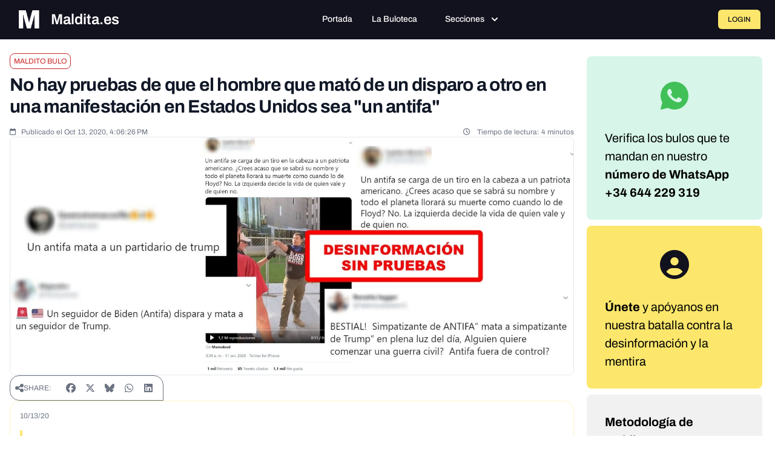

--- FILE ---
content_type: text/javascript; charset=utf-8
request_url: https://maldita.es/build/4619.a17a3047.js
body_size: 7223
content:
"use strict";(self.webpackChunk=self.webpackChunk||[]).push([[4619],{56776:(e,t,n)=>{n.d(t,{A:()=>i});var i=(0,n(18921).l)()},2916:(e,t,n)=>{n.d(t,{A:()=>z});var i=n(23171),o=n(44959),a=n(3989),r=n(98188),l=n(65253),s=n(20641),d={name:"WindowMaximizeIcon",extends:l.A};function u(e){return function(e){if(Array.isArray(e))return c(e)}(e)||function(e){if("undefined"!=typeof Symbol&&null!=e[Symbol.iterator]||null!=e["@@iterator"])return Array.from(e)}(e)||function(e,t){if(e){if("string"==typeof e)return c(e,t);var n={}.toString.call(e).slice(8,-1);return"Object"===n&&e.constructor&&(n=e.constructor.name),"Map"===n||"Set"===n?Array.from(e):"Arguments"===n||/^(?:Ui|I)nt(?:8|16|32)(?:Clamped)?Array$/.test(n)?c(e,t):void 0}}(e)||function(){throw new TypeError("Invalid attempt to spread non-iterable instance.\nIn order to be iterable, non-array objects must have a [Symbol.iterator]() method.")}()}function c(e,t){(null==t||t>e.length)&&(t=e.length);for(var n=0,i=Array(t);n<t;n++)i[n]=e[n];return i}d.render=function(e,t,n,i,o,a){return(0,s.uX)(),(0,s.CE)("svg",(0,s.v6)({width:"14",height:"14",viewBox:"0 0 14 14",fill:"none",xmlns:"http://www.w3.org/2000/svg"},e.pti()),u(t[0]||(t[0]=[(0,s.Lk)("path",{"fill-rule":"evenodd","clip-rule":"evenodd",d:"M7 14H11.8C12.3835 14 12.9431 13.7682 13.3556 13.3556C13.7682 12.9431 14 12.3835 14 11.8V2.2C14 1.61652 13.7682 1.05694 13.3556 0.644365C12.9431 0.231785 12.3835 0 11.8 0H2.2C1.61652 0 1.05694 0.231785 0.644365 0.644365C0.231785 1.05694 0 1.61652 0 2.2V7C0 7.15913 0.063214 7.31174 0.175736 7.42426C0.288258 7.53679 0.44087 7.6 0.6 7.6C0.75913 7.6 0.911742 7.53679 1.02426 7.42426C1.13679 7.31174 1.2 7.15913 1.2 7V2.2C1.2 1.93478 1.30536 1.68043 1.49289 1.49289C1.68043 1.30536 1.93478 1.2 2.2 1.2H11.8C12.0652 1.2 12.3196 1.30536 12.5071 1.49289C12.6946 1.68043 12.8 1.93478 12.8 2.2V11.8C12.8 12.0652 12.6946 12.3196 12.5071 12.5071C12.3196 12.6946 12.0652 12.8 11.8 12.8H7C6.84087 12.8 6.68826 12.8632 6.57574 12.9757C6.46321 13.0883 6.4 13.2409 6.4 13.4C6.4 13.5591 6.46321 13.7117 6.57574 13.8243C6.68826 13.9368 6.84087 14 7 14ZM9.77805 7.42192C9.89013 7.534 10.0415 7.59788 10.2 7.59995C10.3585 7.59788 10.5099 7.534 10.622 7.42192C10.7341 7.30985 10.798 7.15844 10.8 6.99995V3.94242C10.8066 3.90505 10.8096 3.86689 10.8089 3.82843C10.8079 3.77159 10.7988 3.7157 10.7824 3.6623C10.756 3.55552 10.701 3.45698 10.622 3.37798C10.5099 3.2659 10.3585 3.20202 10.2 3.19995H7.00002C6.84089 3.19995 6.68828 3.26317 6.57576 3.37569C6.46324 3.48821 6.40002 3.64082 6.40002 3.79995C6.40002 3.95908 6.46324 4.11169 6.57576 4.22422C6.68828 4.33674 6.84089 4.39995 7.00002 4.39995H8.80006L6.19997 7.00005C6.10158 7.11005 6.04718 7.25246 6.04718 7.40005C6.04718 7.54763 6.10158 7.69004 6.19997 7.80005C6.30202 7.91645 6.44561 7.98824 6.59997 8.00005C6.75432 7.98824 6.89791 7.91645 6.99997 7.80005L9.60002 5.26841V6.99995C9.6021 7.15844 9.66598 7.30985 9.77805 7.42192ZM1.4 14H3.8C4.17066 13.9979 4.52553 13.8498 4.78763 13.5877C5.04973 13.3256 5.1979 12.9707 5.2 12.6V10.2C5.1979 9.82939 5.04973 9.47452 4.78763 9.21242C4.52553 8.95032 4.17066 8.80215 3.8 8.80005H1.4C1.02934 8.80215 0.674468 8.95032 0.412371 9.21242C0.150274 9.47452 0.00210008 9.82939 0 10.2V12.6C0.00210008 12.9707 0.150274 13.3256 0.412371 13.5877C0.674468 13.8498 1.02934 13.9979 1.4 14ZM1.25858 10.0586C1.29609 10.0211 1.34696 10 1.4 10H3.8C3.85304 10 3.90391 10.0211 3.94142 10.0586C3.97893 10.0961 4 10.147 4 10.2V12.6C4 12.6531 3.97893 12.704 3.94142 12.7415C3.90391 12.779 3.85304 12.8 3.8 12.8H1.4C1.34696 12.8 1.29609 12.779 1.25858 12.7415C1.22107 12.704 1.2 12.6531 1.2 12.6V10.2C1.2 10.147 1.22107 10.0961 1.25858 10.0586Z",fill:"currentColor"},null,-1)])),16)};var m={name:"WindowMinimizeIcon",extends:l.A};function p(e){return function(e){if(Array.isArray(e))return f(e)}(e)||function(e){if("undefined"!=typeof Symbol&&null!=e[Symbol.iterator]||null!=e["@@iterator"])return Array.from(e)}(e)||function(e,t){if(e){if("string"==typeof e)return f(e,t);var n={}.toString.call(e).slice(8,-1);return"Object"===n&&e.constructor&&(n=e.constructor.name),"Map"===n||"Set"===n?Array.from(e):"Arguments"===n||/^(?:Ui|I)nt(?:8|16|32)(?:Clamped)?Array$/.test(n)?f(e,t):void 0}}(e)||function(){throw new TypeError("Invalid attempt to spread non-iterable instance.\nIn order to be iterable, non-array objects must have a [Symbol.iterator]() method.")}()}function f(e,t){(null==t||t>e.length)&&(t=e.length);for(var n=0,i=Array(t);n<t;n++)i[n]=e[n];return i}m.render=function(e,t,n,i,o,a){return(0,s.uX)(),(0,s.CE)("svg",(0,s.v6)({width:"14",height:"14",viewBox:"0 0 14 14",fill:"none",xmlns:"http://www.w3.org/2000/svg"},e.pti()),p(t[0]||(t[0]=[(0,s.Lk)("path",{"fill-rule":"evenodd","clip-rule":"evenodd",d:"M11.8 0H2.2C1.61652 0 1.05694 0.231785 0.644365 0.644365C0.231785 1.05694 0 1.61652 0 2.2V7C0 7.15913 0.063214 7.31174 0.175736 7.42426C0.288258 7.53679 0.44087 7.6 0.6 7.6C0.75913 7.6 0.911742 7.53679 1.02426 7.42426C1.13679 7.31174 1.2 7.15913 1.2 7V2.2C1.2 1.93478 1.30536 1.68043 1.49289 1.49289C1.68043 1.30536 1.93478 1.2 2.2 1.2H11.8C12.0652 1.2 12.3196 1.30536 12.5071 1.49289C12.6946 1.68043 12.8 1.93478 12.8 2.2V11.8C12.8 12.0652 12.6946 12.3196 12.5071 12.5071C12.3196 12.6946 12.0652 12.8 11.8 12.8H7C6.84087 12.8 6.68826 12.8632 6.57574 12.9757C6.46321 13.0883 6.4 13.2409 6.4 13.4C6.4 13.5591 6.46321 13.7117 6.57574 13.8243C6.68826 13.9368 6.84087 14 7 14H11.8C12.3835 14 12.9431 13.7682 13.3556 13.3556C13.7682 12.9431 14 12.3835 14 11.8V2.2C14 1.61652 13.7682 1.05694 13.3556 0.644365C12.9431 0.231785 12.3835 0 11.8 0ZM6.368 7.952C6.44137 7.98326 6.52025 7.99958 6.6 8H9.8C9.95913 8 10.1117 7.93678 10.2243 7.82426C10.3368 7.71174 10.4 7.55913 10.4 7.4C10.4 7.24087 10.3368 7.08826 10.2243 6.97574C10.1117 6.86321 9.95913 6.8 9.8 6.8H8.048L10.624 4.224C10.73 4.11026 10.7877 3.95982 10.7849 3.80438C10.7822 3.64894 10.7192 3.50063 10.6093 3.3907C10.4994 3.28077 10.3511 3.2178 10.1956 3.21506C10.0402 3.21232 9.88974 3.27002 9.776 3.376L7.2 5.952V4.2C7.2 4.04087 7.13679 3.88826 7.02426 3.77574C6.91174 3.66321 6.75913 3.6 6.6 3.6C6.44087 3.6 6.28826 3.66321 6.17574 3.77574C6.06321 3.88826 6 4.04087 6 4.2V7.4C6.00042 7.47975 6.01674 7.55862 6.048 7.632C6.07656 7.70442 6.11971 7.7702 6.17475 7.82524C6.2298 7.88029 6.29558 7.92344 6.368 7.952ZM1.4 8.80005H3.8C4.17066 8.80215 4.52553 8.95032 4.78763 9.21242C5.04973 9.47452 5.1979 9.82939 5.2 10.2V12.6C5.1979 12.9707 5.04973 13.3256 4.78763 13.5877C4.52553 13.8498 4.17066 13.9979 3.8 14H1.4C1.02934 13.9979 0.674468 13.8498 0.412371 13.5877C0.150274 13.3256 0.00210008 12.9707 0 12.6V10.2C0.00210008 9.82939 0.150274 9.47452 0.412371 9.21242C0.674468 8.95032 1.02934 8.80215 1.4 8.80005ZM3.94142 12.7415C3.97893 12.704 4 12.6531 4 12.6V10.2C4 10.147 3.97893 10.0961 3.94142 10.0586C3.90391 10.0211 3.85304 10 3.8 10H1.4C1.34696 10 1.29609 10.0211 1.25858 10.0586C1.22107 10.0961 1.2 10.147 1.2 10.2V12.6C1.2 12.6531 1.22107 12.704 1.25858 12.7415C1.29609 12.779 1.34696 12.8 1.4 12.8H3.8C3.85304 12.8 3.90391 12.779 3.94142 12.7415Z",fill:"currentColor"},null,-1)])),16)};var h=n(56370),g=n(79322),b=n(86639),y=n(40910),C=n(17522),v=n(53751),x=n(90033),w=n(98992),k=n(36988).A.extend({name:"dialog",style:"\n    .p-dialog {\n        max-height: 90%;\n        transform: scale(1);\n        border-radius: dt('dialog.border.radius');\n        box-shadow: dt('dialog.shadow');\n        background: dt('dialog.background');\n        border: 1px solid dt('dialog.border.color');\n        color: dt('dialog.color');\n        will-change: transform;\n    }\n\n    .p-dialog-content {\n        overflow-y: auto;\n        padding: dt('dialog.content.padding');\n        flex-grow: 1;\n    }\n\n    .p-dialog-header {\n        display: flex;\n        align-items: center;\n        justify-content: space-between;\n        flex-shrink: 0;\n        padding: dt('dialog.header.padding');\n    }\n\n    .p-dialog-title {\n        font-weight: dt('dialog.title.font.weight');\n        font-size: dt('dialog.title.font.size');\n    }\n\n    .p-dialog-footer {\n        flex-shrink: 0;\n        padding: dt('dialog.footer.padding');\n        display: flex;\n        justify-content: flex-end;\n        gap: dt('dialog.footer.gap');\n    }\n\n    .p-dialog-header-actions {\n        display: flex;\n        align-items: center;\n        gap: dt('dialog.header.gap');\n    }\n\n    .p-dialog-top .p-dialog,\n    .p-dialog-bottom .p-dialog,\n    .p-dialog-left .p-dialog,\n    .p-dialog-right .p-dialog,\n    .p-dialog-topleft .p-dialog,\n    .p-dialog-topright .p-dialog,\n    .p-dialog-bottomleft .p-dialog,\n    .p-dialog-bottomright .p-dialog {\n        margin: 1rem;\n    }\n\n    .p-dialog-maximized {\n        width: 100vw !important;\n        height: 100vh !important;\n        top: 0px !important;\n        left: 0px !important;\n        max-height: 100%;\n        height: 100%;\n        border-radius: 0;\n    }\n\n    .p-dialog .p-resizable-handle {\n        position: absolute;\n        font-size: 0.1px;\n        display: block;\n        cursor: se-resize;\n        width: 12px;\n        height: 12px;\n        right: 1px;\n        bottom: 1px;\n    }\n\n    .p-dialog-enter-active {\n        animation: p-animate-dialog-enter 300ms cubic-bezier(.19,1,.22,1);\n    }\n\n    .p-dialog-leave-active {\n        animation: p-animate-dialog-leave 300ms cubic-bezier(.19,1,.22,1);\n    }\n\n    @keyframes p-animate-dialog-enter {\n        from {\n            opacity: 0;\n            transform: scale(0.93);\n        }\n    }\n\n    @keyframes p-animate-dialog-leave {\n        to {\n            opacity: 0;\n            transform: scale(0.93);\n        }\n    }\n",classes:{mask:function(e){var t=e.props,n=["left","right","top","topleft","topright","bottom","bottomleft","bottomright"].find((function(e){return e===t.position}));return["p-dialog-mask",{"p-overlay-mask p-overlay-mask-enter-active":t.modal},n?"p-dialog-".concat(n):""]},root:function(e){var t=e.props,n=e.instance;return["p-dialog p-component",{"p-dialog-maximized":t.maximizable&&n.maximized}]},header:"p-dialog-header",title:"p-dialog-title",headerActions:"p-dialog-header-actions",pcMaximizeButton:"p-dialog-maximize-button",pcCloseButton:"p-dialog-close-button",content:"p-dialog-content",footer:"p-dialog-footer"},inlineStyles:{mask:function(e){var t=e.position;return{position:"fixed",height:"100%",width:"100%",left:0,top:0,display:"flex",justifyContent:"left"===t||"topleft"===t||"bottomleft"===t?"flex-start":"right"===t||"topright"===t||"bottomright"===t?"flex-end":"center",alignItems:"top"===t||"topleft"===t||"topright"===t?"flex-start":"bottom"===t||"bottomleft"===t||"bottomright"===t?"flex-end":"center",pointerEvents:e.modal?"auto":"none"}},root:{display:"flex",flexDirection:"column",pointerEvents:"auto"}}}),z={name:"Dialog",extends:{name:"BaseDialog",extends:w.A,props:{header:{type:null,default:null},footer:{type:null,default:null},visible:{type:Boolean,default:!1},modal:{type:Boolean,default:null},contentStyle:{type:null,default:null},contentClass:{type:String,default:null},contentProps:{type:null,default:null},maximizable:{type:Boolean,default:!1},dismissableMask:{type:Boolean,default:!1},closable:{type:Boolean,default:!0},closeOnEscape:{type:Boolean,default:!0},showHeader:{type:Boolean,default:!0},blockScroll:{type:Boolean,default:!1},baseZIndex:{type:Number,default:0},autoZIndex:{type:Boolean,default:!0},position:{type:String,default:"center"},breakpoints:{type:Object,default:null},draggable:{type:Boolean,default:!0},keepInViewport:{type:Boolean,default:!0},minX:{type:Number,default:0},minY:{type:Number,default:0},appendTo:{type:[String,Object],default:"body"},closeIcon:{type:String,default:void 0},maximizeIcon:{type:String,default:void 0},minimizeIcon:{type:String,default:void 0},closeButtonProps:{type:Object,default:function(){return{severity:"secondary",text:!0,rounded:!0}}},maximizeButtonProps:{type:Object,default:function(){return{severity:"secondary",text:!0,rounded:!0}}},_instance:null},style:k,provide:function(){return{$pcDialog:this,$parentInstance:this}}},inheritAttrs:!1,emits:["update:visible","show","hide","after-hide","maximize","unmaximize","dragstart","dragend"],provide:function(){var e=this;return{dialogRef:(0,s.EW)((function(){return e._instance}))}},data:function(){return{containerVisible:this.visible,maximized:!1,focusableMax:null,focusableClose:null,target:null}},documentKeydownListener:null,container:null,mask:null,content:null,headerContainer:null,footerContainer:null,maximizableButton:null,closeButton:null,styleElement:null,dragging:null,documentDragListener:null,documentDragEndListener:null,lastPageX:null,lastPageY:null,maskMouseDownTarget:null,updated:function(){this.visible&&(this.containerVisible=this.visible)},beforeUnmount:function(){this.unbindDocumentState(),this.unbindGlobalListeners(),this.destroyStyle(),this.mask&&this.autoZIndex&&a.P.clear(this.mask),this.container=null,this.mask=null},mounted:function(){this.breakpoints&&this.createStyle()},methods:{close:function(){this.$emit("update:visible",!1)},onEnter:function(){this.$emit("show"),this.target=document.activeElement,this.enableDocumentSettings(),this.bindGlobalListeners(),this.autoZIndex&&a.P.set("modal",this.mask,this.baseZIndex+this.$primevue.config.zIndex.modal)},onAfterEnter:function(){this.focus()},onBeforeLeave:function(){this.modal&&!this.isUnstyled&&(0,o.iQ)(this.mask,"p-overlay-mask-leave-active"),this.dragging&&this.documentDragEndListener&&this.documentDragEndListener()},onLeave:function(){this.$emit("hide"),(0,o.XC)(this.target),this.target=null,this.focusableClose=null,this.focusableMax=null},onAfterLeave:function(){this.autoZIndex&&a.P.clear(this.mask),this.containerVisible=!1,this.unbindDocumentState(),this.unbindGlobalListeners(),this.$emit("after-hide")},onMaskMouseDown:function(e){this.maskMouseDownTarget=e.target},onMaskMouseUp:function(){this.dismissableMask&&this.modal&&this.mask===this.maskMouseDownTarget&&this.close()},focus:function(){var e=function(e){return e&&e.querySelector("[autofocus]")},t=this.$slots.footer&&e(this.footerContainer);t||(t=this.$slots.header&&e(this.headerContainer))||(t=this.$slots.default&&e(this.content))||(this.maximizable?(this.focusableMax=!0,t=this.maximizableButton):(this.focusableClose=!0,t=this.closeButton)),t&&(0,o.XC)(t,{focusVisible:!0})},maximize:function(e){this.maximized?(this.maximized=!1,this.$emit("unmaximize",e)):(this.maximized=!0,this.$emit("maximize",e)),this.modal||(this.maximized?(0,C.x)():(0,C.M)())},enableDocumentSettings:function(){(this.modal||!this.modal&&this.blockScroll||this.maximizable&&this.maximized)&&(0,C.x)()},unbindDocumentState:function(){(this.modal||!this.modal&&this.blockScroll||this.maximizable&&this.maximized)&&(0,C.M)()},onKeyDown:function(e){"Escape"===e.code&&this.closeOnEscape&&this.close()},bindDocumentKeyDownListener:function(){this.documentKeydownListener||(this.documentKeydownListener=this.onKeyDown.bind(this),window.document.addEventListener("keydown",this.documentKeydownListener))},unbindDocumentKeyDownListener:function(){this.documentKeydownListener&&(window.document.removeEventListener("keydown",this.documentKeydownListener),this.documentKeydownListener=null)},containerRef:function(e){this.container=e},maskRef:function(e){this.mask=e},contentRef:function(e){this.content=e},headerContainerRef:function(e){this.headerContainer=e},footerContainerRef:function(e){this.footerContainer=e},maximizableRef:function(e){this.maximizableButton=e?e.$el:void 0},closeButtonRef:function(e){this.closeButton=e?e.$el:void 0},createStyle:function(){if(!this.styleElement&&!this.isUnstyled){var e;this.styleElement=document.createElement("style"),this.styleElement.type="text/css",(0,o.Bq)(this.styleElement,"nonce",null===(e=this.$primevue)||void 0===e||null===(e=e.config)||void 0===e||null===(e=e.csp)||void 0===e?void 0:e.nonce),document.head.appendChild(this.styleElement);var t="";for(var n in this.breakpoints)t+="\n                        @media screen and (max-width: ".concat(n,") {\n                            .p-dialog[").concat(this.$attrSelector,"] {\n                                width: ").concat(this.breakpoints[n]," !important;\n                            }\n                        }\n                    ");this.styleElement.innerHTML=t}},destroyStyle:function(){this.styleElement&&(document.head.removeChild(this.styleElement),this.styleElement=null)},initDrag:function(e){"headeractions"!==e.target.closest("div").getAttribute("data-pc-section")&&this.draggable&&(this.dragging=!0,this.lastPageX=e.pageX,this.lastPageY=e.pageY,this.container.style.margin="0",document.body.setAttribute("data-p-unselectable-text","true"),!this.isUnstyled&&(0,o.TD)(document.body,{"user-select":"none"}),this.$emit("dragstart",e))},bindGlobalListeners:function(){this.draggable&&(this.bindDocumentDragListener(),this.bindDocumentDragEndListener()),this.closeOnEscape&&this.bindDocumentKeyDownListener()},unbindGlobalListeners:function(){this.unbindDocumentDragListener(),this.unbindDocumentDragEndListener(),this.unbindDocumentKeyDownListener()},bindDocumentDragListener:function(){var e=this;this.documentDragListener=function(t){if(e.dragging){var n=(0,o.Ot)(e.container),i=(0,o.P$)(e.container),a=t.pageX-e.lastPageX,r=t.pageY-e.lastPageY,l=e.container.getBoundingClientRect(),s=l.left+a,d=l.top+r,u=(0,o.Hr)(),c=getComputedStyle(e.container),m=parseFloat(c.marginLeft),p=parseFloat(c.marginTop);e.container.style.position="fixed",e.keepInViewport?(s>=e.minX&&s+n<u.width&&(e.lastPageX=t.pageX,e.container.style.left=s-m+"px"),d>=e.minY&&d+i<u.height&&(e.lastPageY=t.pageY,e.container.style.top=d-p+"px")):(e.lastPageX=t.pageX,e.container.style.left=s-m+"px",e.lastPageY=t.pageY,e.container.style.top=d-p+"px")}},window.document.addEventListener("mousemove",this.documentDragListener)},unbindDocumentDragListener:function(){this.documentDragListener&&(window.document.removeEventListener("mousemove",this.documentDragListener),this.documentDragListener=null)},bindDocumentDragEndListener:function(){var e=this;this.documentDragEndListener=function(t){e.dragging&&(e.dragging=!1,document.body.removeAttribute("data-p-unselectable-text"),!e.isUnstyled&&(document.body.style["user-select"]=""),e.$emit("dragend",t))},window.document.addEventListener("mouseup",this.documentDragEndListener)},unbindDocumentDragEndListener:function(){this.documentDragEndListener&&(window.document.removeEventListener("mouseup",this.documentDragEndListener),this.documentDragEndListener=null)}},computed:{maximizeIconComponent:function(){return this.maximized?this.minimizeIcon?"span":"WindowMinimizeIcon":this.maximizeIcon?"span":"WindowMaximizeIcon"},ariaLabelledById:function(){return null!=this.header||null!==this.$attrs["aria-labelledby"]?this.$id+"_header":null},closeAriaLabel:function(){return this.$primevue.config.locale.aria?this.$primevue.config.locale.aria.close:void 0},dataP:function(){return(0,i.cn)({maximized:this.maximized,modal:this.modal})}},directives:{ripple:y.A,focustrap:g.A},components:{Button:h.A,Portal:b.A,WindowMinimizeIcon:m,WindowMaximizeIcon:d,TimesIcon:r.A}};function L(e){return L="function"==typeof Symbol&&"symbol"==typeof Symbol.iterator?function(e){return typeof e}:function(e){return e&&"function"==typeof Symbol&&e.constructor===Symbol&&e!==Symbol.prototype?"symbol":typeof e},L(e)}function D(e,t){var n=Object.keys(e);if(Object.getOwnPropertySymbols){var i=Object.getOwnPropertySymbols(e);t&&(i=i.filter((function(t){return Object.getOwnPropertyDescriptor(e,t).enumerable}))),n.push.apply(n,i)}return n}function E(e){for(var t=1;t<arguments.length;t++){var n=null!=arguments[t]?arguments[t]:{};t%2?D(Object(n),!0).forEach((function(t){M(e,t,n[t])})):Object.getOwnPropertyDescriptors?Object.defineProperties(e,Object.getOwnPropertyDescriptors(n)):D(Object(n)).forEach((function(t){Object.defineProperty(e,t,Object.getOwnPropertyDescriptor(n,t))}))}return e}function M(e,t,n){return(t=function(e){var t=function(e,t){if("object"!=L(e)||!e)return e;var n=e[Symbol.toPrimitive];if(void 0!==n){var i=n.call(e,t);if("object"!=L(i))return i;throw new TypeError("@@toPrimitive must return a primitive value.")}return("string"===t?String:Number)(e)}(e,"string");return"symbol"==L(t)?t:t+""}(t))in e?Object.defineProperty(e,t,{value:n,enumerable:!0,configurable:!0,writable:!0}):e[t]=n,e}var B=["data-p"],S=["aria-labelledby","aria-modal","data-p"],A=["id"],I=["data-p"];z.render=function(e,t,n,i,o,a){var r=(0,s.g2)("Button"),l=(0,s.g2)("Portal"),d=(0,s.gN)("focustrap");return(0,s.uX)(),(0,s.Wv)(l,{appendTo:e.appendTo},{default:(0,s.k6)((function(){return[o.containerVisible?((0,s.uX)(),(0,s.CE)("div",(0,s.v6)({key:0,ref:a.maskRef,class:e.cx("mask"),style:e.sx("mask",!0,{position:e.position,modal:e.modal}),onMousedown:t[1]||(t[1]=function(){return a.onMaskMouseDown&&a.onMaskMouseDown.apply(a,arguments)}),onMouseup:t[2]||(t[2]=function(){return a.onMaskMouseUp&&a.onMaskMouseUp.apply(a,arguments)}),"data-p":a.dataP},e.ptm("mask")),[(0,s.bF)(v.Transition,(0,s.v6)({name:"p-dialog",onEnter:a.onEnter,onAfterEnter:a.onAfterEnter,onBeforeLeave:a.onBeforeLeave,onLeave:a.onLeave,onAfterLeave:a.onAfterLeave,appear:""},e.ptm("transition")),{default:(0,s.k6)((function(){return[e.visible?(0,s.bo)(((0,s.uX)(),(0,s.CE)("div",(0,s.v6)({key:0,ref:a.containerRef,class:e.cx("root"),style:e.sx("root"),role:"dialog","aria-labelledby":a.ariaLabelledById,"aria-modal":e.modal,"data-p":a.dataP},e.ptmi("root")),[e.$slots.container?(0,s.RG)(e.$slots,"container",{key:0,closeCallback:a.close,maximizeCallback:function(e){return a.maximize(e)},initDragCallback:a.initDrag}):((0,s.uX)(),(0,s.CE)(s.FK,{key:1},[e.showHeader?((0,s.uX)(),(0,s.CE)("div",(0,s.v6)({key:0,ref:a.headerContainerRef,class:e.cx("header"),onMousedown:t[0]||(t[0]=function(){return a.initDrag&&a.initDrag.apply(a,arguments)})},e.ptm("header")),[(0,s.RG)(e.$slots,"header",{class:(0,x.normalizeClass)(e.cx("title"))},(function(){return[e.header?((0,s.uX)(),(0,s.CE)("span",(0,s.v6)({key:0,id:a.ariaLabelledById,class:e.cx("title")},e.ptm("title")),(0,x.toDisplayString)(e.header),17,A)):(0,s.Q3)("",!0)]})),(0,s.Lk)("div",(0,s.v6)({class:e.cx("headerActions")},e.ptm("headerActions")),[e.maximizable?(0,s.RG)(e.$slots,"maximizebutton",{key:0,maximized:o.maximized,maximizeCallback:function(e){return a.maximize(e)}},(function(){return[(0,s.bF)(r,(0,s.v6)({ref:a.maximizableRef,autofocus:o.focusableMax,class:e.cx("pcMaximizeButton"),onClick:a.maximize,tabindex:e.maximizable?"0":"-1",unstyled:e.unstyled},e.maximizeButtonProps,{pt:e.ptm("pcMaximizeButton"),"data-pc-group-section":"headericon"}),{icon:(0,s.k6)((function(t){return[(0,s.RG)(e.$slots,"maximizeicon",{maximized:o.maximized},(function(){return[((0,s.uX)(),(0,s.Wv)((0,s.$y)(a.maximizeIconComponent),(0,s.v6)({class:[t.class,o.maximized?e.minimizeIcon:e.maximizeIcon]},e.ptm("pcMaximizeButton").icon),null,16,["class"]))]}))]})),_:3},16,["autofocus","class","onClick","tabindex","unstyled","pt"])]})):(0,s.Q3)("",!0),e.closable?(0,s.RG)(e.$slots,"closebutton",{key:1,closeCallback:a.close},(function(){return[(0,s.bF)(r,(0,s.v6)({ref:a.closeButtonRef,autofocus:o.focusableClose,class:e.cx("pcCloseButton"),onClick:a.close,"aria-label":a.closeAriaLabel,unstyled:e.unstyled},e.closeButtonProps,{pt:e.ptm("pcCloseButton"),"data-pc-group-section":"headericon"}),{icon:(0,s.k6)((function(t){return[(0,s.RG)(e.$slots,"closeicon",{},(function(){return[((0,s.uX)(),(0,s.Wv)((0,s.$y)(e.closeIcon?"span":"TimesIcon"),(0,s.v6)({class:[e.closeIcon,t.class]},e.ptm("pcCloseButton").icon),null,16,["class"]))]}))]})),_:3},16,["autofocus","class","onClick","aria-label","unstyled","pt"])]})):(0,s.Q3)("",!0)],16)],16)):(0,s.Q3)("",!0),(0,s.Lk)("div",(0,s.v6)({ref:a.contentRef,class:[e.cx("content"),e.contentClass],style:e.contentStyle,"data-p":a.dataP},E(E({},e.contentProps),e.ptm("content"))),[(0,s.RG)(e.$slots,"default")],16,I),e.footer||e.$slots.footer?((0,s.uX)(),(0,s.CE)("div",(0,s.v6)({key:1,ref:a.footerContainerRef,class:e.cx("footer")},e.ptm("footer")),[(0,s.RG)(e.$slots,"footer",{},(function(){return[(0,s.eW)((0,x.toDisplayString)(e.footer),1)]}))],16)):(0,s.Q3)("",!0)],64))],16,S)),[[d,{disabled:!e.modal}]]):(0,s.Q3)("",!0)]})),_:3},16,["onEnter","onAfterEnter","onBeforeLeave","onLeave","onAfterLeave"])],16,B)):(0,s.Q3)("",!0)]})),_:3},8,["appendTo"])}}}]);